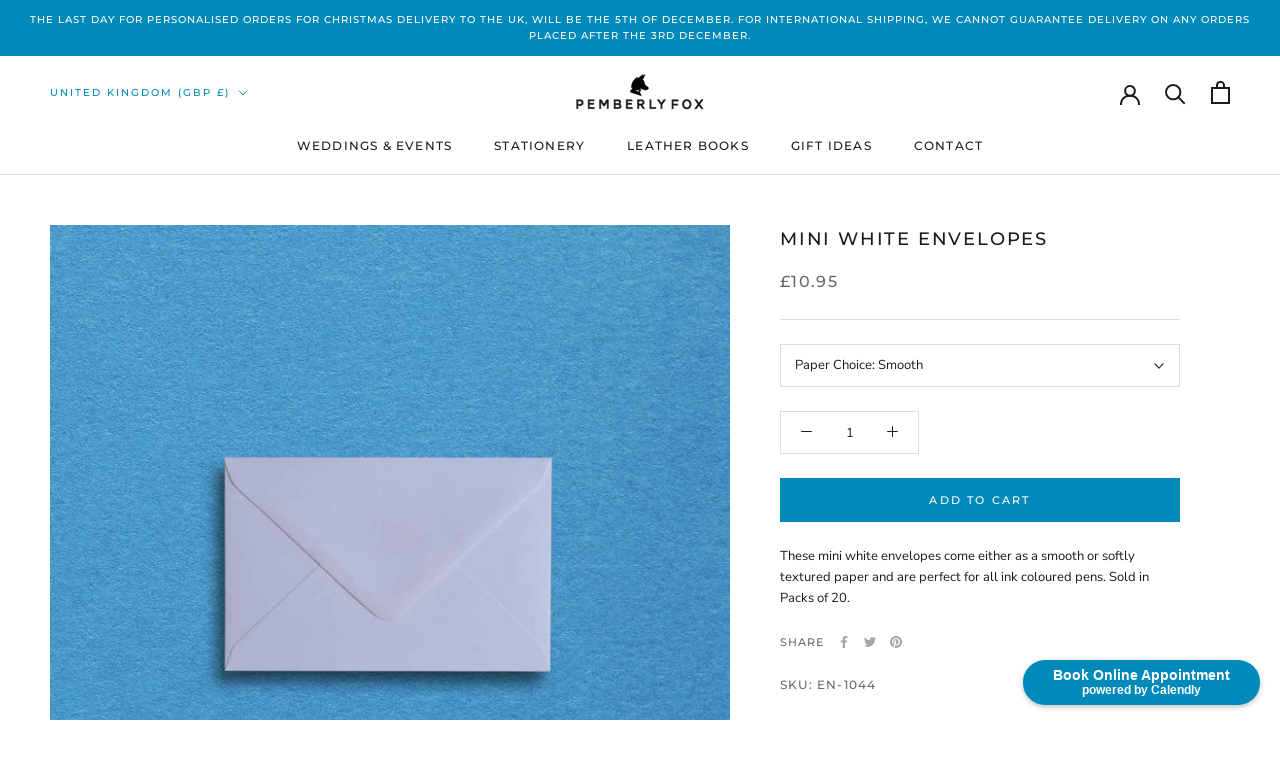

--- FILE ---
content_type: application/javascript
request_url: https://node1.itoris.com/dpo/storefront/include.js?shop=pemberlyfox.myshopify.com
body_size: 11154
content:
if (!window['dpoObserver']) window.dpoObserver = {    productConfig: [],    loadedResources: [],    jsLoadCounter: [],    availableVariants: [],    defaultMoneyFormat: '${{amount}}',    customerId: 0,    selectors: {        form: 'form[action*="cart/add"]',        submitBtnContainer: 'form[action*="cart/add"] div:has([type="submit"])',        submitBtn: 'form[action*="cart/add"] [type="submit"], form[action*="cart/add"] .ajax-submit, form[action*="cart/add"] .addtocart-js',        buyNowButtonContainer: '.shopify-payment-button',        swatchElement: 'variant-selects, variant-radios, .radio-wrapper, .variant-wrapper, .selector-wrapper, .swatches-container, .product-form__item:has(.single-option-selector), .swatch',        priceBox: '.product__price, .product-price, .product-single__prices, [data-price-container], .product-single__price-product-template',        regularPrice: '.Price--compareAt',        specialPrice: '.ProductMeta__Price:not(.Price--compareAt), #itoris_dynamicproductoptions_popup_price .product-price',        variantId: '[name="id"]',        qtyContainer: '.product-form__item--quantity, .product-single__quantity, .product-form__quantity-selector',        qty: 'input[name="quantity"]',        currencySwitcher: '[name="currencies"]',        cartTableRow: '#main .CartItem',        cartMetaText: '.product-option dd, .line-item__title, .meta span, .cart__meta-text, .cart__product-meta, .CartItem__Variant, .product-details__item--variant-option, .cart-item__meta, .cart__table-cell--meta, .cart-item__variant-title',        cartRemoveBtn: '.CartItem__Remove',        cartUpdateBtn: '[name="update"]',        cartCheckoutBtn: '[name="checkout"]'    },    globalJS: 'jQuery(\'[data-value*="(D#"], [for*="(D#"], .cart-item__media > .cart-item__link\').hide().removeClass(\'cart-item__link\').addClass(\'cart-item__link2\');jQuery(\'.product-details__item--variant-option:contains("Title:"), .product-option:contains("Title"), variant-radios > fieldset:contains("Default Title"), variant-selects:contains("Default Title")\').hide();jQuery(\'.ProductForm__Option:contains("Title")\').hide();\nwindow.dpo_before_initialize = function(){\n   jQuery(\'.ProductForm__QuantitySelector\').first().before(jQuery(\'.dpo-container\'));\n   /*dpoOptions.customValidation = function(){\n      if (!dpoOptions.validateForm()) {jQuery(\'.validation-advice\').remove(); return true;}\n      var p = dpoOptions.updatePrice();\n      dpoOptions.skipVariantCreation = p.current_prices.price == p.initial_prices.price && !jQuery(\'[product-sku]:selected\')[0] && !jQuery(\'[product-sku]:checked\')[0];\n      if (dpoOptions.skipVariantCreation) dpoObserver.extraATCDelay = 0.1; else dpoObserver.extraATCDelay = 5000;\n      return true;\n   }*/\n   setTimeout(function(){\n      jQuery(\'#itoris_dynamicproductoptions select\').each(function(){if (this.optionList) jQuery.each(this.optionList, function(){this.innerText=this.innerText.replace(\'+\',\'\');});});\n      jQuery(\'#itoris_dynamicproductoptions [type="file"]\').each(function(){jQuery(this).hide().before(\'<label class="file-button" for="\'+this.id+\'">Choose file</label>\');});\n   }, 10);\n   //currency conversion\n    setTimeout(function(){\n       if (window.Currency) return;\n       window.Currency = {rates: {}, moneyFormats: {}, convert: function(val){return val*Shopify.currency.rate;}};\n       window.Currency.rates[Shopify.currency.active] = Shopify.currency.rate;\n       if (meta.product) jQuery.each(meta.product.variants, function(){this.price/=Shopify.currency.rate;});\n       window.Currency.moneyFormats[Shopify.currency.active] = {money_format: window.theme.moneyFormat};\n       dpoOptions.baseCurrency = dpoOptions.currentCurrency = \'GBP\';\n       jQuery(\'#itoris_dynamicproductoptions\')[0].dpoProductInitialPrices = false;\n       dpoOptions.switchCurrency(Shopify.currency.active);\n       dpoOptions.updatePrice();\n       jQuery(\'#itoris_dynamicproductoptions select\').each(function(){if (this.optionList) jQuery.each(this.optionList, function(){this.innerText=this.innerText.replace(\'+\',\'\');});});\n    }, 200);\n   \n    jQuery(\'#itoris_dynamicproductoptions select\').change(function(){\n       jQuery(this).prev(\'.preview\').remove();\n       var c = this.options[this.selectedIndex];\n       if (c && c.config && c.config.color) jQuery(this).before(\'<span class="preview" style="background:\'+c.config.color+\'"></span>\');\n       if (c && c.config && c.config.image_src) jQuery(this).before(\'<img class="preview" src="\'+c.config.image_src+\'" /></span>\');\n       jQuery(this).css(\'text-indent\', jQuery(this).prev(\'.preview\').width()+12+\'px\');\n   });\n   setTimeout(function(){\n      jQuery(\'img.preview + select\').each(function(){jQuery(this).css(\'text-indent\', jQuery(this).prev(\'.preview\').width()+12+\'px\');});\n   }, 100);\n}\n\n//cart speed improvements\njQuery(window).on(\'dpo_cart_initialized\', function(){setTimeout(function(){if(!jQuery(\'.has_dpo\')[0]) {window.dpoUpdateCart(); window.dpoObserver.parseCartMetaText(); window.dpoObserver.cartObserver();}}, 1500);});\nwindow.fm = function(t,e){function n(t,e){return void 0===t?e:t}function o(t,e,o,i){if(e=n(e,2),o=n(o,","),i=n(i,"."),isNaN(t)||null==t)return 0;var r=(t=(t/100).toFixed(e)).split(".");return r[0].replace(/(\\d)(?=(\\d\\d\\d)+(?!\\d))/g,"$1"+o)+(r[1]?i+r[1]:"")}"string"==typeof t&&(t=t.replace(".",""));var i="",r=/\\{\\{\\s*(\\w+)\\s*\\}\\}/,a=e||this.money_format;switch(a.match(r)[1]){case"amount":i=o(t,2);break;case"amount_no_decimals":i=o(t,0);break;case"amount_with_comma_separator":i=o(t,2,".",",");break;case"amount_with_space_separator":i=o(t,2," ",",");break;case"amount_with_period_and_space_separator":i=o(t,2," ",".");break;case"amount_no_decimals_with_comma_separator":i=o(t,0,".",",");break;case"amount_no_decimals_with_space_separator":i=o(t,0," ");break;case"amount_with_apostrophe_separator":i=o(t,2,"\'",".")}return a.replace(r,i)}\nwindow.dpoUpdateCart = function(){\nvar rows = jQuery(window.dpoObserver.selectors.cartTableRow);\nif (rows[0]) jQuery.ajax({url: \'/cart/update.json\', method: \'GET\', async: false, dataType: \'json\', success: function(cart) {\n    var needs_update = false;\n    jQuery.each(cart.items, function(i){\n        if (this.title.indexOf(\'D#\') == -1 && this.title.indexOf(\'T#\') == -1 /*|| rows.eq(i).html().indexOf(\'href=""\') == -1*/) return; else needs_update = true;\n        var p=this.title.indexOf(\'- (D#\'); if (p>-1) this.title = this.title.substr(0, p);\n        var p=this.title.indexOf(\'(D#\'); if (p>-1) this.title = this.title.substr(0, p)+this.title.substr(p+11);\n        var p=this.url.indexOf(\'?\'); if (p>-1) this.url = this.url.substr(0, p);\n        rows.eq(i).find(\'.CartItem__Title a\').eq(0).attr(\'href\', this.url).text(this.title);\n        if (this.image) rows.eq(i).find(\'.CartItem__ImageWrapper svg, .CartItem__ImageWrapper img, img[src*="no-image"]\').replaceWith(\'<img class="cart__image" />\');\n        if (this.image) rows.eq(i).find(\'img.cart__image\').first().attr(\'src\', this.image).css({position:\'static\', opacity:1, \'max-width\':\'100%\'}).parent().attr(\'class\',\'\').css({\'padding\':0}).parent().css({\'max-width\':\'100%\'});\n        //rows.eq(i).find(\'.Price\').html(\'£\'+(this.final_price/100).toFixed(2).replace(/\\B(?=(\\d{3})+(?!\\d))/g, ",")+\'\');\n        //rows.eq(i).find(\'.Price\').last().html(\'£\'+(this.final_price/100*this.quantity).toFixed(2).replace(/\\B(?=(\\d{3})+(?!\\d))/g, ",")+\'\');\n        rows.eq(i).find(\'.Price\').html(window.fm(this.final_price, window.theme.moneyFormat ));\n        rows.eq(i).find(\'.Price\').last().html(window.fm(this.final_price*this.quantity, window.theme.moneyFormat ));\n    });\n   //if (needs_update) jQuery(\'.Cart__Total span\').last().html(\'£\'+(cart.total_price/100).toFixed(2).replace(/\\B(?=(\\d{3})+(?!\\d))/g, ",")+\' GB\');\n   if (needs_update) jQuery(\'.Cart__Total span\').last().html(window.fm(cart.total_price, window.theme.moneyWithCurrencyFormat ));\n}});}\nwindow.dpoUpdateCart();\n\n',    globalCSS: '.dpo-loader {display:block; width:100%; clear:both; height:40px; background:url(https://node1.itoris.com/dpo/storefront/assets/images/loading.gif) no-repeat left center transparent;}[data-value*="(D#"], [for*="(D#"], [data-value*="Default Title"], [for*="default-title"], input[type="radio"][value*="Default Title"] + label, input[type="radio"][value*="Default Title"] + span, [value*="(D#"] + label, [value*="D#"] + span {display:none !important;} {display:none !important} .dpo_remove_link {font-size:14px; margin-left:10px; text-decoration:underline;}button[onclick*="dpoObject"] {display:inline-block !important; opacity:1 !important;}button[onclick*="dpoObject"] + button, .dpo-container.dpo-cart {display:none !important;} .bold_hidden[dpo_add2cart] {display:block !important;} .bold_hidden[dpo_add2cart] ~ button {display:none !important;}#itoris_dynamicproductoptions select, #itoris_dynamicproductoptions input, #itoris_dynamicproductoptions textarea {background:#fff}\n#itoris_dynamicproductoptions [type="checkbox"], #itoris_dynamicproductoptions [type="radio"] {margin:7px 8px 0 0 !important;}\nbody #itoris_dynamicproductoptions ul.form-list{margin:0}\n.dpo_dd_search{display:none}\n.dpo_dd_list_preview .dpo-choice-none {display:none !important}\n.submitting[dpo_add2cart]{background:var(--button-background);}\n.submitting[dpo_add2cart]:before{position:static; filter: hue-rotate(180deg); margin-right:10px;}\n.dpo_cart_edit {text-transform: uppercase; letter-spacing: 1px; background:#008aba; color:#fff; padding:5px 10px; margin-top: 5px; font-size: 9px;}\n#itoris_dynamicproductoptions .dpo_tooltip_icon:after {background: #008aba;}\nbody #itoris_dynamicproductoptions .form-list div.field .dpo_dd_list_preview div {vertical-align: middle;}\nbody #itoris_dynamicproductoptions .fieldset table td {padding: 0px;}\nbody #itoris_dynamicproductoptions .form-list div.field .dpo_dd_list_preview div {border-radius:50%}\nbody #itoris_dynamicproductoptions textarea {font-size:14px;}\nbody #itoris_dynamicproductoptions tr.fields td div.field {margin-left: 0px;}\nbody #itoris_dynamicproductoptions li.fields div.field {margin-left: 0px;}\nbody #itoris_dynamicproductoptions div.dpo_dd_list .dpo_dd_list_preview img {max-width:200px; max-height:50x; border-radius:0; padding-right: 10px;}\nbody #itoris_dynamicproductoptions_popup #itoris_dynamicproductoptions .fieldset {margin-top: 5px;}\n#itoris_dynamicproductoptions [type="text"], #itoris_dynamicproductoptions select{background:#fff; color:#000; height:36px; width:100% !important;}\nbody #itoris_dynamicproductoptions .field:not(.dpo_swatch) > label {font-weight: 600;}\n.file-button{border:1px solid #ccc; display:block; width:100%; line-height:32px; font-weight:bold; text-align:center; cursor:pointer;}\n.file-button ~ [type="file"]{display:none !important}\n.file-button:hover{background:#000; color:#fff; border: 1px solid #000}\n.file_selected ~ .file-button{display:none}\n\n#itoris_dynamicproductoptions .preview{display:inline-block; width:25px; height:25px; position:absolute; left:5px; top:5px; border-radius:50%;}\n#itoris_dynamicproductoptions .preview + select{padding-left:0 !important; text-indent:28px; /*padding-left:36px !important; -webkit-appearance: initial; line-height:20px;*/}\n#itoris_dynamicproductoptions img.preview{width:auto; height:auto; max-width:170px; max-height:31px; left:2px; top:3px;}\n#itoris_dynamicproductoptions img.preview + select{text-indent:103px;}\n\n#itoris_dynamicproductoptions select{-moz-appearance: none; -webkit-appearance: none; appearance: none;  background: url("data:image/svg+xml;utf8,<svg viewBox=\'0 0 140 140\' width=\'12\' height=\'12\' xmlns=\'http://www.w3.org/2000/svg\'><g><path d=\'m121.3,34.6c-1.6-1.6-4.2-1.6-5.8,0l-51,51.1-51.1-51.1c-1.6-1.6-4.2-1.6-5.8,0-1.6,1.6-1.6,4.2 0,5.8l53.9,53.9c0.8,0.8 1.8,1.2 2.9,1.2 1,0 2.1-0.4 2.9-1.2l53.9-53.9c1.7-1.6 1.7-4.2 0.1-5.8z\' fill=\'black\'/></g></svg>") no-repeat right 8px center;}\nbody #itoris_dynamicproductoptions select{padding: 6px;}\n\nbody #itoris_dynamicproductoptions .form-list textarea.default-message {color: #707070;}',    directAddToCartSubmit: '3',    checkoutMethod: '0',    priceHandler: 0,    forceOptionsInCart: '0',    addOptionsToUrl: '0',    showOptionSKUsInCart: '0',    showOptionPricesInCart: '0',    skuSeparator: '|',    formValidateUrl: 'https://node1.itoris.com/dpo/storefront/include.js?controller=ValidateForm&shop=pemberlyfox.myshopify.com',    allowProductIds: ["4398712225865","4398712324169","4398715273289","4398715404361","4398715207753","4398715306057","4398715600969","4398715535433","4398715699273","4398715633737","4398713667657","4398713602121","4398693285961","4398693679177","4398693875785","4398692597833","4398693548105","4398694006857","4398693253193","4398689681481","4398691352649","4398689419337","4398690762825","4398690631753","4398691909705","4398691123273","4398691745865","4398715732041","4398715469897","4398712979529","4398712520777","4398712750153","4398713405513","4398715437129","4398713274441","4398715142217","4398712946761","4398712455241","4398712619081","4398693318729","4398693056585","4398693941321","4398693187657","4398693122121","4398692827209","4398693777481","4398692663369","4398690664521","4398691811401","6612730413129","4398690992201","6611885490249","4398689124425","4398691647561","4398690238537","4398689484873","4398691188809","6712549769289","6712440193097","6712165924937","6710349234249","6712539480137","6712189648969","6712428068937","6711786995785","4398691057737","4398691876937","4398690697289","4398689583177","4398690435145","4398691713097","4398691287113","4398693613641","4398692433993","4398690140233","4398689255497","4398692073545","4398692499529","4398689517641","4398689812553","4398694269001","4398694236233","4398692368457","4398692008009","4398695120969","4398695153737","4398695448649","4398720385097","4398720516169","4398721204297","4398720745545","4398720581705","4398721302601","4398720778313","4398720811081","4398720614473","4398720843849","4398720909385","4398704328777","4398704623689","4398704492617","4398704525385","4398716223561","4398716092489","4398688010313","4398688600137","4398716321865","4398716256329","4398688534601","4398713471049","4398716354633","4398715764809","4398712815689","4398712422473","4398712586313","4398713045065","4398688174153","4398688075849","4398688796745","4398687387721","4398687944777","4398687879241","6612730708041","4398688501833","4398688698441","4398712160329","4398687060041","4398688206921","4398687354953","6712522899529","6712411127881","6712201478217","6711787782217","4398687289417","4398688895049","4398684995657","4398685028425","4398686666825","4398686601289","4398686502985","4398685978697","4398687453257","4398686044233","4398685847625","4398685454409","4398685323337","4398687846473","4398687584329","4398686765129","4398686896201","4398686240841","4398686077001","4398686142537","4398687551561","4398685552713","4398685683785","4398698725449","4398699282505","4398695874633","4398697513033","4398700593225","4398696693833","4398696464457","4398695678025","4398713733193","4398713700425","4398713765961","4398711799881","4398711439433","4398712062025","4398710915145","4398711046217","4398711242825","4398710358089","4398704164937","4398705475657","4398700167241","4398698430537","4398697381961","4398704427081","4398699053129","4398704132169","4398719565897","4398710620233","4398704296009","4398710390857","4398705344585","4398705377353","4398703804489","4398703968329","4398703870025","4398705999945","4398706065481","4398705836105","4398704230473","4398704951369","4398704984137","4398701051977","4398696235081","4398697054281","4398697906249","4398704820297","4398704853065","4398698856521","4398699675721","4398704885833","4398704918601","4398698790985","4398700625993","4398699380809","4398696923209","4398696005705","4398697644105","4398698954825","4398698004553","4398701183049","4398700036169","4398698922057","4398697971785","4398701117513","4398699937865","4398697218121","4398696333385","4398697119817","4398698659913","4398700527689","4398699151433","4398695809097","4398697447497","4398711898185","4398711603273","4398712127561","4398710947913","4398711177289","4398711275593","4398698594377","4398700363849","4398699085897","4398695710793","4398696529993","4398719598665","4398696661065","4398719533129","4398697414729","4398711734345","4398711373897","4398711963721","4398710849609","4398711013449","4398711210057","4398698987593","4398699020361","4398698037321","4398698070089","4398701281353","4398701215817","4398697250889","4398697349193","4398696398921","4398696366153","4398700101705","4398700134473","4398698889289","4398697939017","4398701084745","4398697087049","4398699839561","4398696431689","4398698823753","4398700757065","4398699413577","4398697021513","4398696202313","4398697742409","6650007453769","4398716813385","4398716518473","6649980256329","4398716682313","4398716452937","4398716584009","4398716387401","4398716649545","6650000834633","4398716551241","4398716747849","4398716780617","4398716616777","4398716420169","4398701707337","4398701412425","4398703214665","4398703509577","4398702854217","4398703050825","4398703771721","4398701314121","4398701969481","4398701543497","4398703640649","4398702723145","4398703575113","4398702198857","4398702100553","4398703149129","4398702461001","4398702329929","4398702067785","4398703706185","4398703116361","4398702264393","4398703247433","4398702428233","4398707408969","4398707441737","4398707146825","4398707572809","4398707769417","4398707343433","4398707802185","4398707277897","4398706557001","4398707900489","4398707212361","4398706688073","4398707933257","4398706589769","4398706917449","7989586919728","7989649080624","7989650850096","7989650293040","4398696300617","8078749630768","8079566307632","8078708834608","8079622242608","8078743634224","8078667874608","8078756151600","8079596454192","8079637020976","8078753759536","8078680391984","8078755266864","8078712439088","8078682521904","8078713389360","8078683963696","8078714143024","8078685765936","8078757101872","8079644459312","8078744781104","8079736242480","8078686683440","8079608971568","8079650881840","8078687764784","8079748432176","8079691284784","8078741242160","8107221614896","8111317647664","8111374532912","8111383478576","8111412871472","8111420244272","8111428043056","8111435579696","8111452225840","8123236909360","8123266498864","8123274920240","8123155120432","8123283702064","8123163050288","8123245953328","8123179663664","8123230716208","8118279176496","8118419128624","8118115139888","8123259552048","8123255488816","8123232682288","8136580268336","8864101990704","9077620572464","9078951870768","9078987358512","9078969237808","9079155720496","9079136026928","9079181214000","9079201956144","9079214407984","9079219945776","9079224107312","9080299422000","9080310300976","14681070141825"],    forceLoadingTemplate: 0,    skipAssocDataCheck: false,    loadJS: function(urls, callback){        window.dpoObserver.jsLoadCounter[callback] = urls.length;        for(var i=0; i<urls.length; i++) {            if (window.dpoObserver.loadedResources[urls[i]]) {                if (--window.dpoObserver.jsLoadCounter[callback] < 1) callback();                continue;            }            var script = document.createElement('script');            script.src = urls[i]; //script.async = true;            script.onload = function(){if (--window.dpoObserver.jsLoadCounter[callback] < 1) callback();};            document.getElementsByTagName('head')[0].appendChild(script);            window.dpoObserver.loadedResources[urls[i]] = 1;        }    },    loadCSS: function(url){        if (window.dpoObserver.loadedResources[url]) return;        var link = document.createElement('link');        link.href = url; link.type = 'text/css'; link.rel = 'stylesheet'; link.media = 'all';        document.getElementsByTagName('head')[0].appendChild(link);        window.dpoObserver.loadedResources[url] = 1;    },    init: function(){        window.dpoObserver.initialUrl = document.location.href;        if (window.dpoObserver.globalCSS && !document.getElementById('dpo_global_css')) {            var style = document.createElement('style'); style.innerHTML = window.dpoObserver.globalCSS; style.id="dpo_global_css";            document.getElementsByTagName('head')[0].appendChild(style);            //jQuery('<style>').html(window.dpoObserver.globalCSS).appendTo('body');        }        /*var x = document.getElementsByTagName('script')[0].parentNode;        if (!x.dpoInsertBefore) {            x.dpoInsertBefore = x.insertBefore;            x.insertBefore = function(a, b) { if (a && a.getAttribute) { var s = a.getAttribute('src'); if (s && s.indexOf('/dpo/storefront/include.js') > -1) return; } this.dpoInsertBefore(a, b); }        }*/        if (!window['jQuery'] || !jQuery.ajax) return window.dpoObserver.loadJS(['https://ajax.googleapis.com/ajax/libs/jquery/3.3.1/jquery.min.js'], function(){ jQuery.noConflict(); window.dpoObserver.init(); });        window.dpoObserver.directAddToCartSubmit-=0; window.dpoObserver.checkoutMethod-=0; window.dpoObserver.addOptionsToUrl-=0;        window.dpoObserver.customerId = window['meta'] && window['meta']['page'] && window['meta']['page']['customerId'] ? window['meta']['page']['customerId'] : 0;        if (window.dpoObserver.globalJS) try {eval(window.dpoObserver.globalJS)} catch (e) {console.log(e)}        window.dpoObserver.hideSystemVariants();        jQuery(window).on('dpo_initialized', function(){            jQuery('#dpo_placeholder').first().after(jQuery('.dpo-container'));            jQuery('.dpo-container').css({display:'block'});            jQuery('.dpo-loader').remove();            if (!jQuery('.dpo-container').is(':visible')) {                var p = jQuery('.dpo-container').parent();                while (!p.is(':visible') && p.parent()[0]) p = p.parent();                if (p.is(':visible')) p.after(jQuery('.dpo-container'));            }        });        window.dpoObserver.loadOptions();        if (!window.dpoCartLoaded && jQuery(window.dpoObserver.selectors.cartTableRow)[0]) {            jQuery.ajax({url: '/cart/update.json', method: 'GET', async: false, dataType: 'json', success: function(cart) {                window.dpoObserver.cartItems = cart && cart.items ? cart.items : false;                window.dpoObserver.parseCartMetaText();                window.dpoObserver.cartObserver();                window.dpoCartLoaded = true;            }});        }        window.dpoObserver.variantOptionLoader();    },    loadOptions: function() {        window.dpoObserver.variantObj = jQuery(window.dpoObserver.selectors.variantId);        if (window.dpoObserver.variantObj[0] && (!window.dpoObserver.variantId || window.dpoObserver.variantId != window.dpoObserver.variantObj.val())) {            window.dpoLoaded = true;            window.dpoObserver.variantId = window.dpoObserver.variantObj.val();            var productId = window.meta && window.meta.product && window.meta.product.id ? window.meta.product.id : 0;            if (!window.dpoObserver.forceLoadingTemplate && (!productId || window.dpoObserver.allowProductIds.indexOf(''+productId) == -1)) return jQuery(window).trigger('dpo_no_options');            window.dpoObserver.productId = productId;            jQuery(window).trigger('dpo_loading_started');            jQuery(window.dpoObserver.selectors.submitBtn).prop('disabled', true);            var dpoPlaceholder = window.dpoObserver.getPlaceHolder();            dpoPlaceholder.after(jQuery('<div/>').addClass('dpo-loader'));            jQuery.ajax({                type: 'POST',                url: 'https://node1.itoris.com/dpo/storefront/include.js?controller=GetOptionConfig&shop=pemberlyfox.myshopify.com',                async: false,                data: {product_id: productId, variant_id: window.dpoObserver.variantId, customer_id: window.dpoObserver.customerId, template_id: window.dpoObserver.forceLoadingTemplate, skip_assoc_data_check: window.dpoObserver.skipAssocDataCheck ? 1 : 0},                success: function( data ) {                    jQuery('.dpo-container').remove();                    var dpoPlaceholder = window.dpoObserver.getPlaceHolder();                    dpoPlaceholder.after(jQuery('<div/>').css({display:'none'}).addClass('dpo-container').html(data));                    jQuery('.dpo-loader').remove();                    jQuery(window.dpoObserver.selectors.submitBtn).prop('disabled', false);                    if (!jQuery('#itoris_dynamicproductoptions')[0]) return;                    jQuery(window.dpoObserver.selectors.form).find('input[type="text"], input[type="number"]').on('keypress', function(ev){if (ev.keyCode == 13) ev.preventDefault();});                    var qtyContainer = jQuery(window.dpoObserver.selectors.qtyContainer);                    if (qtyContainer[0]) jQuery('.dpo-container').after(qtyContainer);                }            });        } else jQuery(window).trigger('dpo_no_options');    },    getPlaceHolder: function(){        var dpoPlaceholder = jQuery('#dpo_placeholder').first(); if (dpoPlaceholder[0]) return dpoPlaceholder;        var variantObj = window.dpoObserver.variantObj.first(), dpoPlaceholder = variantObj.closest('form').find(window.dpoObserver.selectors.swatchElement).last();        if (!dpoPlaceholder[0]) dpoPlaceholder = variantObj;        return dpoPlaceholder;    },    hideSystemVariants: function(){        try {            jQuery('select').each(function(){var needsUpdate=false; jQuery(this).find('option').each(function(){if (this.innerHTML.indexOf('(D#') > 0) {jQuery(this).remove(); needsUpdate=true;}}); if (needsUpdate) jQuery(this).trigger('change'); });            jQuery(window.dpoObserver.selectors.swatchElement).find('label').each(function(){if (this.innerHTML.indexOf('(D#') > 0) jQuery(this).hide()});            jQuery('body').on('click mousedown', 'select', function(){ jQuery(this).find('option').each(function(){if (this.innerHTML.indexOf('(D#') > 0) jQuery(this).remove();}); });            var variantSelect = jQuery(window.dpoObserver.selectors.variantId);            if (variantSelect[0] && variantSelect[0].options && variantSelect[0].options.length == 1 && jQuery.trim(variantSelect[0].options[0].innerText).indexOf('Default') > -1) jQuery(window.dpoObserver.selectors.swatchElement).addClass('dpo-hidden').css({display:'none'});            jQuery('select:has(option:contains("Default Title"))').hide();            jQuery('option:contains("D#")').remove();        } catch (e) {}    },    parseCartMetaText: function(){        jQuery(window.dpoObserver.selectors.cartTableRow).each(function(i, row){            jQuery(row).attr('vid', window.dpoObserver.cartItems[i].variant_id);            if (window.dpoObserver.cartItems && window.dpoObserver.cartItems[i] && window.dpoObserver.cartItems[i].properties && window.dpoObserver.cartItems[i].properties['_pvid']) jQuery(row).attr('pvid', window.dpoObserver.cartItems[i].properties['_pvid']).addClass('dpo_child_item');            var text = jQuery(row).html(), pos = text.indexOf('(D#'), dpo_hash = '';            if (pos > -1) {                var dpoCartId = text.substr(pos + 3), dpoCartId = dpoCartId.indexOf(')') ? dpoCartId.substr(0, dpoCartId.indexOf(')')) : dpoCartId;                jQuery(row).addClass('has_dpo').find(window.dpoObserver.selectors.cartMetaText).each(function(){                    var text = '';                    jQuery.each(jQuery(this).html().split("\n"), function(o, l){                        var line = jQuery.trim(l);                        if (!line) return;                        var isLabel = line.substr(-1) == ':', pos = line.indexOf('- (D#');                        if (pos > -1) line = line.substr(0, pos) + line.substr(pos + 13); else { pos = line.indexOf('(D#'); if (pos > -1) line = line.substr(0, pos) + line.substr(pos + 11);}                        if (isLabel) text += (text ? '<br />' : '')+line + ' '; else text += line + "\n";                    });                    jQuery(this).html(text.replace('- Default Title', '').replace('Default Title', ''));                });            } else {                if (window.dpoObserver.cartItems && window.dpoObserver.cartItems[i]) {                   if (window.dpoObserver.cartItems[i].properties && window.dpoObserver.cartItems[i].properties.__dpo_hash){                      dpo_hash = window.dpoObserver.cartItems[i].properties.__dpo_hash;                      dpoCartId = 'dpo_hash';                   } else {                       var text = window.dpoObserver.cartItems[i].title, pos = text !== null ? text.indexOf('(D#') : -1;                       if (pos > -1) {                           var dpoCartId = text.substr(pos + 3), dpoCartId = dpoCartId.indexOf(')') ? dpoCartId.substr(0, dpoCartId.indexOf(')')) : dpoCartId;                           jQuery(row).addClass('has_dpo');                       } else return;                   }                } else return;            }            window.dpoObserver.loadCSS('https://node1.itoris.com/dpo/storefront/assets/css/main.css');            //jQuery(row).find(':contains("Default Title")').last().hide();            var removeBtn = jQuery(row).find(window.dpoObserver.selectors.cartRemoveBtn), lineItemQtyField = jQuery(row).find('[name*="updates["]');            if (dpoCartId /*&& removeBtn[0]*/) {                jQuery(row).attr({dpo_cart_id: dpoCartId});                var editBtn = jQuery('<button class="btn btn--small dpo_cart_edit"><span>Edit</span></button>');//.attr({dpo_cart_id: dpoCartId});//.data({dpo_cart_id: dpoCartId, line_item_qty_field: lineItemQtyField});                var productLink = jQuery(row).find('a[href*="/products"]:not(:has(img)):visible').first();                if (productLink[0]) {                    productLink.after(jQuery('<div />').addClass('dpo_cart_edit_container').css({clear: 'both'}).append(editBtn));                } else {                    jQuery(removeBtn[0]).before(jQuery('<div />').addClass('dpo_cart_edit_container').css({clear: 'both'}).append(editBtn));                }                if (!removeBtn[0]) {removeBtn = jQuery('<a href="javascript://" class="dpo_remove_link">Remove</a>'); editBtn.after(removeBtn);}                editBtn.on('click', function(ev){                    ev.preventDefault();                    editBtn.addClass('dpo-loading');                    jQuery.post('https://node1.itoris.com/dpo/storefront/include.js?controller=GetOptionConfig&shop=pemberlyfox.myshopify.com', {dpo_cart_id: dpoCartId, customer_id: window.dpoObserver.customerId, skip_assoc_data_check: window.dpoObserver.skipAssocDataCheck ? 1 : 0, dpo_hash: dpo_hash}).done(function( data ) {                        editBtn.removeClass('dpo-loading');                        jQuery('.dpo-container').remove();                        editBtn.before(jQuery('<div/>').css({display:'none'}).addClass('dpo-container dpo-cart').data({dpo_cart_id: dpoCartId, line_item_index: i + 1, line_item_qty_field: lineItemQtyField, line_item: window.dpoObserver.cartItems[i]}).html(data));                    });                });                if (!dpo_hash) {                   removeBtn.attr({_href: removeBtn.attr('href'), href: "javascript://", vid: window.dpoObserver.cartItems && window.dpoObserver.cartItems[i] ? window.dpoObserver.cartItems[i].variant_id : ''});                   removeBtn.on('click', function(ev){                       ev.preventDefault();                       this.disabled = true;                       this.style.pointerEvents = 'none';                       var vid = jQuery(this).attr('vid'); if (vid) jQuery.each(window.dpoObserver.cartItems, function(){if (this.properties && this.properties['_pvid'] && this.properties['_pvid'] == vid) jQuery.ajax({url: '/cart/change.js', method: 'POST', async: false, dataType: 'json', data: { quantity: 0, id: this.key }}); });                       jQuery.post('https://node1.itoris.com/dpo/storefront/include.js?controller=RemoveCartItem&shop=pemberlyfox.myshopify.com', {dpo_cart_id: dpoCartId}).done(function( data ) {                           if (!data['notice']) jQuery('<form action="'+document.location.href+'" method="post">').appendTo(jQuery('body')).submit(); else document.location.href = jQuery(removeBtn).attr('_href');                       });                   });                }            }        });    },    variantOptionLoader: function(){        jQuery(window.dpoObserver.selectors.swatchElement).find('select, input[type="radio"]').on('change', function(){            setTimeout(function(){                if (window.dpoObserver.availableVariants.indexOf(window.dpoObserver.variantId) == -1 && window.dpoObserver.availableVariants.indexOf(window.dpoObserver.variantObj.val()) == -1) return;                window.dpoObserver.loadOptions();            }, 100);        });    },    cartQuantityChange: function(cart_item_key, qty, onSuccess, onError){       jQuery.ajax({url: '/cart.json', method: 'GET', async: false, dataType: 'json', success: function(cart) {          var itemFound = false;          jQuery.each(cart.items, function(i, cartItem){             if (this.key == cart_item_key && this.properties && this.properties.__dpo_hash){               itemFound = true;               var options = JSON.parse(this.properties.__dpo_hash);               jQuery.extend(options, {variant_id: this.variant_id, product_id: this.product_id, customer_id: window.dpoObserver.customerId, price_handler: 1, qty: qty});               jQuery.ajax({type: 'POST', url: dpoObserver.formValidateUrl, async: false, data: options, success: function(data) {                  var properties = cartItem.properties; properties._dpo_id = data._dpo_id;                  jQuery.ajax({url: '/cart/change.js', method: 'POST', dataType: 'json', async: false, data: {id: cartItem.key, quantity: qty, properties: properties}, success: function(data){                     if (onSuccess) onSuccess(data);                  }, error: function(){if (onError) onError();}});               }, error: function(){if (onError) onError();}});             }          });          if (!itemFound && onError) onError();       }, error: function(){if (onError) onError();}});    },    cartObserver: function(){        jQuery(window.dpoObserver.selectors.cartUpdateBtn).on('click', function(ev){            var dpoCartItems = jQuery('.has_dpo'), itemsToUpdate = [], btn = jQuery(this);            if (!dpoCartItems[0] || btn.hasClass('dpo-passed')) return; else ev.preventDefault();            btn.addClass('dpo-loading').attr({disabled: 'disabled'});            dpoCartItems.each(function(){                itemsToUpdate.push({dpo_cart_id: jQuery(this).attr('dpo_cart_id'), qty: jQuery(this).find('[name*="updates["]').first().val()});            });            jQuery.post('https://node1.itoris.com/dpo/storefront/include.js?controller=UpdateCartItems&shop=pemberlyfox.myshopify.com', {items: itemsToUpdate}).done(function( data ) {                setTimeout(function(){                    btn.removeClass('dpo-loading').addClass('dpo-passed').removeAttr('disabled');                    btn.click();                }, 1000);            });        });        var dpoCartItems = jQuery('.has_dpo'), itemsToUpdate = [];        if (window.dpoObserver.checkoutMethod && (JSON.stringify(window.dpoObserver.cartItems).indexOf("D#") > -1 || dpoCartItems[0])) {            jQuery(window.dpoObserver.selectors.cartCheckoutBtn).each(function(){                var dpoCheckoutBtn = jQuery(this).clone(false).addClass('dpo_clone').attr({dpo_checkout_btn: '1', onclick: 'window.dpoObserver.checkout(event, this)', name: 'checkout_dpo'});                jQuery(this).addClass('dpo_hidden').css({display:'none', visibility: 'hidden'}).after(dpoCheckoutBtn);                         });                    }        var variants = {}; jQuery.each(dpoObserver.cartItems, function(){variants[this.variant_id] = this.quantity});        if (!jQuery('.has_dpo')[0] && !variants) return;        dpoCartItems.each(function(){ itemsToUpdate.push({dpo_cart_id: jQuery(this).attr('dpo_cart_id'), qty: jQuery(this).find('[name*="updates["]').first().val()}); });        if (itemsToUpdate.length) {            jQuery(window.dpoObserver.selectors.cartUpdateBtn+', '+window.dpoObserver.selectors.cartCheckoutBtn).attr({disabled: 'disabled'});            jQuery.ajax({url: 'https://node1.itoris.com/dpo/storefront/include.js?controller=GetCartItemInfo&shop=pemberlyfox.myshopify.com', method:'POST', async:false, dataType:'json', data: {items: itemsToUpdate, variants: variants}, success: function(data){                if (data.refresh_needed) return document.location.reload();                 if (data.errors) {                    jQuery.each(data.errors, function(k, e){                        var placeholder = jQuery('[dpo_cart_id="'+k+'"] .dpo_cart_edit_container');                        jQuery.each(e, function(){                            placeholder.before(jQuery('<div/>').addClass('dpo-error').css({color: 'red'}).html(this)).closest('body').addClass('has_cart_errors');                        });                    });                } else {                    jQuery(window.dpoObserver.selectors.cartCheckoutBtn).removeAttr('disabled');                }                if (data.no_options) jQuery.each(data.no_options, function(){jQuery('[dpo_cart_id="'+this+'"] .dpo_cart_edit_container').hide();});                jQuery(window.dpoObserver.selectors.cartUpdateBtn).removeAttr('disabled');                dpoObserver.cartItemInfo = data;                jQuery(window).trigger('dpo_cart_info_loaded', data);            }});        }        var cartItems = jQuery(window.dpoObserver.selectors.cartTableRow);        if (window.dpoObserver.cartItems) {            if (window.dpoObserver.forceOptionsInCart-0) {                jQuery.each(window.dpoObserver.cartItems, function(i, item){                    if (item.properties && (item && item.title && item.title.indexOf('(D#') > -1 || cartItems.eq(i).hasClass('has_dpo'))) {                        var dpoOptions = jQuery('<div class="dpo_options"></div>');                        jQuery.each(item.properties, function(key, value){                            if (jQuery.trim(key+'').substr(0, 1) == '_') return;                            var dpoOption = jQuery('<div class="dpo_option"></div>').appendTo(dpoOptions);                            var _value = jQuery('<span class="dpo_option_value"></span>').text(value);                            if (value.indexOf(' x ') > -1 && value.indexOf(',') > -1) {                                _value = jQuery('<span class="dpo_option_value" style="display:table"></span>').html(value.replace(/\,/g, '<br />'));                            }                            if (value.indexOf('cdn.shopify.com') > -1) {                                var v = value.substr(value.lastIndexOf('/') + 1);                                _value = jQuery('<span class="dpo_option_value"><a href="'+value+'">'+v+'</a></span>');                            }                            dpoOption.append(jQuery('<b class="dpo_option_label"></b>').text(key+': ')).append(_value);                        });                        if (cartItems[i]) jQuery(cartItems[i]).find('a[href*="/products/"]:not(:has(img))').after(dpoOptions);                    }                });            }        }        jQuery('.has_dpo a[href*="?variant"]').each(function(){var h = jQuery(this).attr('href'), p=h.indexOf('?'); jQuery(this).attr('href', h.substr(0, p));});        if (!window.dpoCartLoaded) jQuery(window).trigger('dpo_cart_initialized');    },    checkout: function(ev, btn){        ev.stopPropagation(); ev.preventDefault();        jQuery(btn).prop('disabled', true).addClass('submitting');        jQuery.ajax({url: '/cart/update.json', method: 'GET', async: false, dataType: 'json', success: function(cart) {            if (cart.items && cart.items.length && dpoObserver.cartItemInfo) {                jQuery.each(cart.items, function(i, cartItem){                    if (cartItem.title === null) jQuery.each(dpoObserver.cartItemInfo.info, function(){                        if (this.variant_id-0 == cartItem.variant_id-0) {cartItem.title = '(D#'+this.dpo_id+')'; cartItem.product_id = this.product_id;}                    });                });            }            var note = jQuery('[name="note"]').val();            var attributes = {}, _a = jQuery('[name*="attributes["]').serializeArray();            jQuery.each(_a, function(){                if (!this.value) return;                var n = this.name.replace('attributes', '').replace(/\[/g, '').replace(/\]/g, '');                if (attributes[n]) attributes[n]+= ', '+this.value; else attributes[n]=this.value;            });            jQuery.ajax({url: 'https://node1.itoris.com/dpo/storefront/include.js?controller=GetDraftOrder&shop=pemberlyfox.myshopify.com', method:'POST', async:false, dataType:'json', data: {cart: cart, note: note, attributes: attributes, no_free_parent: dpoObserver.draftNoFreeParent ? 1 : 0, no_properties: dpoObserver.draftNoProperties ? 1 : 0}, success: function(data){                if (data && data['invoice_url']) {                    var lang = jQuery('html').attr('lang');                    setTimeout(function(){document.location = data['invoice_url']+(lang ? '?locale='+lang : '');},2500);                } else {                    jQuery(btn).prop('disabled', false).removeClass('submitting');                    jQuery(btn).removeAttr('onclick').click();                }            }});        }});    }}if (!window.dpoLoaded || window['jQuery'] && !jQuery('.dpo-container:visible')[0]) window.dpoObserver.init();

--- FILE ---
content_type: text/javascript
request_url: https://www.pemberlyfox.com/cdn/shop/t/13/assets/custom.js?v=183944157590872491501664102475
body_size: -704
content:
//# sourceMappingURL=/cdn/shop/t/13/assets/custom.js.map?v=183944157590872491501664102475


--- FILE ---
content_type: application/javascript
request_url: https://node1.itoris.com/dpo/storefront/include.js?shop=pemberlyfox.myshopify.com
body_size: 11155
content:
if (!window['dpoObserver']) window.dpoObserver = {    productConfig: [],    loadedResources: [],    jsLoadCounter: [],    availableVariants: [],    defaultMoneyFormat: '${{amount}}',    customerId: 0,    selectors: {        form: 'form[action*="cart/add"]',        submitBtnContainer: 'form[action*="cart/add"] div:has([type="submit"])',        submitBtn: 'form[action*="cart/add"] [type="submit"], form[action*="cart/add"] .ajax-submit, form[action*="cart/add"] .addtocart-js',        buyNowButtonContainer: '.shopify-payment-button',        swatchElement: 'variant-selects, variant-radios, .radio-wrapper, .variant-wrapper, .selector-wrapper, .swatches-container, .product-form__item:has(.single-option-selector), .swatch',        priceBox: '.product__price, .product-price, .product-single__prices, [data-price-container], .product-single__price-product-template',        regularPrice: '.Price--compareAt',        specialPrice: '.ProductMeta__Price:not(.Price--compareAt), #itoris_dynamicproductoptions_popup_price .product-price',        variantId: '[name="id"]',        qtyContainer: '.product-form__item--quantity, .product-single__quantity, .product-form__quantity-selector',        qty: 'input[name="quantity"]',        currencySwitcher: '[name="currencies"]',        cartTableRow: '#main .CartItem',        cartMetaText: '.product-option dd, .line-item__title, .meta span, .cart__meta-text, .cart__product-meta, .CartItem__Variant, .product-details__item--variant-option, .cart-item__meta, .cart__table-cell--meta, .cart-item__variant-title',        cartRemoveBtn: '.CartItem__Remove',        cartUpdateBtn: '[name="update"]',        cartCheckoutBtn: '[name="checkout"]'    },    globalJS: 'jQuery(\'[data-value*="(D#"], [for*="(D#"], .cart-item__media > .cart-item__link\').hide().removeClass(\'cart-item__link\').addClass(\'cart-item__link2\');jQuery(\'.product-details__item--variant-option:contains("Title:"), .product-option:contains("Title"), variant-radios > fieldset:contains("Default Title"), variant-selects:contains("Default Title")\').hide();jQuery(\'.ProductForm__Option:contains("Title")\').hide();\nwindow.dpo_before_initialize = function(){\n   jQuery(\'.ProductForm__QuantitySelector\').first().before(jQuery(\'.dpo-container\'));\n   /*dpoOptions.customValidation = function(){\n      if (!dpoOptions.validateForm()) {jQuery(\'.validation-advice\').remove(); return true;}\n      var p = dpoOptions.updatePrice();\n      dpoOptions.skipVariantCreation = p.current_prices.price == p.initial_prices.price && !jQuery(\'[product-sku]:selected\')[0] && !jQuery(\'[product-sku]:checked\')[0];\n      if (dpoOptions.skipVariantCreation) dpoObserver.extraATCDelay = 0.1; else dpoObserver.extraATCDelay = 5000;\n      return true;\n   }*/\n   setTimeout(function(){\n      jQuery(\'#itoris_dynamicproductoptions select\').each(function(){if (this.optionList) jQuery.each(this.optionList, function(){this.innerText=this.innerText.replace(\'+\',\'\');});});\n      jQuery(\'#itoris_dynamicproductoptions [type="file"]\').each(function(){jQuery(this).hide().before(\'<label class="file-button" for="\'+this.id+\'">Choose file</label>\');});\n   }, 10);\n   //currency conversion\n    setTimeout(function(){\n       if (window.Currency) return;\n       window.Currency = {rates: {}, moneyFormats: {}, convert: function(val){return val*Shopify.currency.rate;}};\n       window.Currency.rates[Shopify.currency.active] = Shopify.currency.rate;\n       if (meta.product) jQuery.each(meta.product.variants, function(){this.price/=Shopify.currency.rate;});\n       window.Currency.moneyFormats[Shopify.currency.active] = {money_format: window.theme.moneyFormat};\n       dpoOptions.baseCurrency = dpoOptions.currentCurrency = \'GBP\';\n       jQuery(\'#itoris_dynamicproductoptions\')[0].dpoProductInitialPrices = false;\n       dpoOptions.switchCurrency(Shopify.currency.active);\n       dpoOptions.updatePrice();\n       jQuery(\'#itoris_dynamicproductoptions select\').each(function(){if (this.optionList) jQuery.each(this.optionList, function(){this.innerText=this.innerText.replace(\'+\',\'\');});});\n    }, 200);\n   \n    jQuery(\'#itoris_dynamicproductoptions select\').change(function(){\n       jQuery(this).prev(\'.preview\').remove();\n       var c = this.options[this.selectedIndex];\n       if (c && c.config && c.config.color) jQuery(this).before(\'<span class="preview" style="background:\'+c.config.color+\'"></span>\');\n       if (c && c.config && c.config.image_src) jQuery(this).before(\'<img class="preview" src="\'+c.config.image_src+\'" /></span>\');\n       jQuery(this).css(\'text-indent\', jQuery(this).prev(\'.preview\').width()+12+\'px\');\n   });\n   setTimeout(function(){\n      jQuery(\'img.preview + select\').each(function(){jQuery(this).css(\'text-indent\', jQuery(this).prev(\'.preview\').width()+12+\'px\');});\n   }, 100);\n}\n\n//cart speed improvements\njQuery(window).on(\'dpo_cart_initialized\', function(){setTimeout(function(){if(!jQuery(\'.has_dpo\')[0]) {window.dpoUpdateCart(); window.dpoObserver.parseCartMetaText(); window.dpoObserver.cartObserver();}}, 1500);});\nwindow.fm = function(t,e){function n(t,e){return void 0===t?e:t}function o(t,e,o,i){if(e=n(e,2),o=n(o,","),i=n(i,"."),isNaN(t)||null==t)return 0;var r=(t=(t/100).toFixed(e)).split(".");return r[0].replace(/(\\d)(?=(\\d\\d\\d)+(?!\\d))/g,"$1"+o)+(r[1]?i+r[1]:"")}"string"==typeof t&&(t=t.replace(".",""));var i="",r=/\\{\\{\\s*(\\w+)\\s*\\}\\}/,a=e||this.money_format;switch(a.match(r)[1]){case"amount":i=o(t,2);break;case"amount_no_decimals":i=o(t,0);break;case"amount_with_comma_separator":i=o(t,2,".",",");break;case"amount_with_space_separator":i=o(t,2," ",",");break;case"amount_with_period_and_space_separator":i=o(t,2," ",".");break;case"amount_no_decimals_with_comma_separator":i=o(t,0,".",",");break;case"amount_no_decimals_with_space_separator":i=o(t,0," ");break;case"amount_with_apostrophe_separator":i=o(t,2,"\'",".")}return a.replace(r,i)}\nwindow.dpoUpdateCart = function(){\nvar rows = jQuery(window.dpoObserver.selectors.cartTableRow);\nif (rows[0]) jQuery.ajax({url: \'/cart/update.json\', method: \'GET\', async: false, dataType: \'json\', success: function(cart) {\n    var needs_update = false;\n    jQuery.each(cart.items, function(i){\n        if (this.title.indexOf(\'D#\') == -1 && this.title.indexOf(\'T#\') == -1 /*|| rows.eq(i).html().indexOf(\'href=""\') == -1*/) return; else needs_update = true;\n        var p=this.title.indexOf(\'- (D#\'); if (p>-1) this.title = this.title.substr(0, p);\n        var p=this.title.indexOf(\'(D#\'); if (p>-1) this.title = this.title.substr(0, p)+this.title.substr(p+11);\n        var p=this.url.indexOf(\'?\'); if (p>-1) this.url = this.url.substr(0, p);\n        rows.eq(i).find(\'.CartItem__Title a\').eq(0).attr(\'href\', this.url).text(this.title);\n        if (this.image) rows.eq(i).find(\'.CartItem__ImageWrapper svg, .CartItem__ImageWrapper img, img[src*="no-image"]\').replaceWith(\'<img class="cart__image" />\');\n        if (this.image) rows.eq(i).find(\'img.cart__image\').first().attr(\'src\', this.image).css({position:\'static\', opacity:1, \'max-width\':\'100%\'}).parent().attr(\'class\',\'\').css({\'padding\':0}).parent().css({\'max-width\':\'100%\'});\n        //rows.eq(i).find(\'.Price\').html(\'£\'+(this.final_price/100).toFixed(2).replace(/\\B(?=(\\d{3})+(?!\\d))/g, ",")+\'\');\n        //rows.eq(i).find(\'.Price\').last().html(\'£\'+(this.final_price/100*this.quantity).toFixed(2).replace(/\\B(?=(\\d{3})+(?!\\d))/g, ",")+\'\');\n        rows.eq(i).find(\'.Price\').html(window.fm(this.final_price, window.theme.moneyFormat ));\n        rows.eq(i).find(\'.Price\').last().html(window.fm(this.final_price*this.quantity, window.theme.moneyFormat ));\n    });\n   //if (needs_update) jQuery(\'.Cart__Total span\').last().html(\'£\'+(cart.total_price/100).toFixed(2).replace(/\\B(?=(\\d{3})+(?!\\d))/g, ",")+\' GB\');\n   if (needs_update) jQuery(\'.Cart__Total span\').last().html(window.fm(cart.total_price, window.theme.moneyWithCurrencyFormat ));\n}});}\nwindow.dpoUpdateCart();\n\n',    globalCSS: '.dpo-loader {display:block; width:100%; clear:both; height:40px; background:url(https://node1.itoris.com/dpo/storefront/assets/images/loading.gif) no-repeat left center transparent;}[data-value*="(D#"], [for*="(D#"], [data-value*="Default Title"], [for*="default-title"], input[type="radio"][value*="Default Title"] + label, input[type="radio"][value*="Default Title"] + span, [value*="(D#"] + label, [value*="D#"] + span {display:none !important;} {display:none !important} .dpo_remove_link {font-size:14px; margin-left:10px; text-decoration:underline;}button[onclick*="dpoObject"] {display:inline-block !important; opacity:1 !important;}button[onclick*="dpoObject"] + button, .dpo-container.dpo-cart {display:none !important;} .bold_hidden[dpo_add2cart] {display:block !important;} .bold_hidden[dpo_add2cart] ~ button {display:none !important;}#itoris_dynamicproductoptions select, #itoris_dynamicproductoptions input, #itoris_dynamicproductoptions textarea {background:#fff}\n#itoris_dynamicproductoptions [type="checkbox"], #itoris_dynamicproductoptions [type="radio"] {margin:7px 8px 0 0 !important;}\nbody #itoris_dynamicproductoptions ul.form-list{margin:0}\n.dpo_dd_search{display:none}\n.dpo_dd_list_preview .dpo-choice-none {display:none !important}\n.submitting[dpo_add2cart]{background:var(--button-background);}\n.submitting[dpo_add2cart]:before{position:static; filter: hue-rotate(180deg); margin-right:10px;}\n.dpo_cart_edit {text-transform: uppercase; letter-spacing: 1px; background:#008aba; color:#fff; padding:5px 10px; margin-top: 5px; font-size: 9px;}\n#itoris_dynamicproductoptions .dpo_tooltip_icon:after {background: #008aba;}\nbody #itoris_dynamicproductoptions .form-list div.field .dpo_dd_list_preview div {vertical-align: middle;}\nbody #itoris_dynamicproductoptions .fieldset table td {padding: 0px;}\nbody #itoris_dynamicproductoptions .form-list div.field .dpo_dd_list_preview div {border-radius:50%}\nbody #itoris_dynamicproductoptions textarea {font-size:14px;}\nbody #itoris_dynamicproductoptions tr.fields td div.field {margin-left: 0px;}\nbody #itoris_dynamicproductoptions li.fields div.field {margin-left: 0px;}\nbody #itoris_dynamicproductoptions div.dpo_dd_list .dpo_dd_list_preview img {max-width:200px; max-height:50x; border-radius:0; padding-right: 10px;}\nbody #itoris_dynamicproductoptions_popup #itoris_dynamicproductoptions .fieldset {margin-top: 5px;}\n#itoris_dynamicproductoptions [type="text"], #itoris_dynamicproductoptions select{background:#fff; color:#000; height:36px; width:100% !important;}\nbody #itoris_dynamicproductoptions .field:not(.dpo_swatch) > label {font-weight: 600;}\n.file-button{border:1px solid #ccc; display:block; width:100%; line-height:32px; font-weight:bold; text-align:center; cursor:pointer;}\n.file-button ~ [type="file"]{display:none !important}\n.file-button:hover{background:#000; color:#fff; border: 1px solid #000}\n.file_selected ~ .file-button{display:none}\n\n#itoris_dynamicproductoptions .preview{display:inline-block; width:25px; height:25px; position:absolute; left:5px; top:5px; border-radius:50%;}\n#itoris_dynamicproductoptions .preview + select{padding-left:0 !important; text-indent:28px; /*padding-left:36px !important; -webkit-appearance: initial; line-height:20px;*/}\n#itoris_dynamicproductoptions img.preview{width:auto; height:auto; max-width:170px; max-height:31px; left:2px; top:3px;}\n#itoris_dynamicproductoptions img.preview + select{text-indent:103px;}\n\n#itoris_dynamicproductoptions select{-moz-appearance: none; -webkit-appearance: none; appearance: none;  background: url("data:image/svg+xml;utf8,<svg viewBox=\'0 0 140 140\' width=\'12\' height=\'12\' xmlns=\'http://www.w3.org/2000/svg\'><g><path d=\'m121.3,34.6c-1.6-1.6-4.2-1.6-5.8,0l-51,51.1-51.1-51.1c-1.6-1.6-4.2-1.6-5.8,0-1.6,1.6-1.6,4.2 0,5.8l53.9,53.9c0.8,0.8 1.8,1.2 2.9,1.2 1,0 2.1-0.4 2.9-1.2l53.9-53.9c1.7-1.6 1.7-4.2 0.1-5.8z\' fill=\'black\'/></g></svg>") no-repeat right 8px center;}\nbody #itoris_dynamicproductoptions select{padding: 6px;}\n\nbody #itoris_dynamicproductoptions .form-list textarea.default-message {color: #707070;}',    directAddToCartSubmit: '3',    checkoutMethod: '0',    priceHandler: 0,    forceOptionsInCart: '0',    addOptionsToUrl: '0',    showOptionSKUsInCart: '0',    showOptionPricesInCart: '0',    skuSeparator: '|',    formValidateUrl: 'https://node1.itoris.com/dpo/storefront/include.js?controller=ValidateForm&shop=pemberlyfox.myshopify.com',    allowProductIds: ["4398712225865","4398712324169","4398715273289","4398715404361","4398715207753","4398715306057","4398715600969","4398715535433","4398715699273","4398715633737","4398713667657","4398713602121","4398693285961","4398693679177","4398693875785","4398692597833","4398693548105","4398694006857","4398693253193","4398689681481","4398691352649","4398689419337","4398690762825","4398690631753","4398691909705","4398691123273","4398691745865","4398715732041","4398715469897","4398712979529","4398712520777","4398712750153","4398713405513","4398715437129","4398713274441","4398715142217","4398712946761","4398712455241","4398712619081","4398693318729","4398693056585","4398693941321","4398693187657","4398693122121","4398692827209","4398693777481","4398692663369","4398690664521","4398691811401","6612730413129","4398690992201","6611885490249","4398689124425","4398691647561","4398690238537","4398689484873","4398691188809","6712549769289","6712440193097","6712165924937","6710349234249","6712539480137","6712189648969","6712428068937","6711786995785","4398691057737","4398691876937","4398690697289","4398689583177","4398690435145","4398691713097","4398691287113","4398693613641","4398692433993","4398690140233","4398689255497","4398692073545","4398692499529","4398689517641","4398689812553","4398694269001","4398694236233","4398692368457","4398692008009","4398695120969","4398695153737","4398695448649","4398720385097","4398720516169","4398721204297","4398720745545","4398720581705","4398721302601","4398720778313","4398720811081","4398720614473","4398720843849","4398720909385","4398704328777","4398704623689","4398704492617","4398704525385","4398716223561","4398716092489","4398688010313","4398688600137","4398716321865","4398716256329","4398688534601","4398713471049","4398716354633","4398715764809","4398712815689","4398712422473","4398712586313","4398713045065","4398688174153","4398688075849","4398688796745","4398687387721","4398687944777","4398687879241","6612730708041","4398688501833","4398688698441","4398712160329","4398687060041","4398688206921","4398687354953","6712522899529","6712411127881","6712201478217","6711787782217","4398687289417","4398688895049","4398684995657","4398685028425","4398686666825","4398686601289","4398686502985","4398685978697","4398687453257","4398686044233","4398685847625","4398685454409","4398685323337","4398687846473","4398687584329","4398686765129","4398686896201","4398686240841","4398686077001","4398686142537","4398687551561","4398685552713","4398685683785","4398698725449","4398699282505","4398695874633","4398697513033","4398700593225","4398696693833","4398696464457","4398695678025","4398713733193","4398713700425","4398713765961","4398711799881","4398711439433","4398712062025","4398710915145","4398711046217","4398711242825","4398710358089","4398704164937","4398705475657","4398700167241","4398698430537","4398697381961","4398704427081","4398699053129","4398704132169","4398719565897","4398710620233","4398704296009","4398710390857","4398705344585","4398705377353","4398703804489","4398703968329","4398703870025","4398705999945","4398706065481","4398705836105","4398704230473","4398704951369","4398704984137","4398701051977","4398696235081","4398697054281","4398697906249","4398704820297","4398704853065","4398698856521","4398699675721","4398704885833","4398704918601","4398698790985","4398700625993","4398699380809","4398696923209","4398696005705","4398697644105","4398698954825","4398698004553","4398701183049","4398700036169","4398698922057","4398697971785","4398701117513","4398699937865","4398697218121","4398696333385","4398697119817","4398698659913","4398700527689","4398699151433","4398695809097","4398697447497","4398711898185","4398711603273","4398712127561","4398710947913","4398711177289","4398711275593","4398698594377","4398700363849","4398699085897","4398695710793","4398696529993","4398719598665","4398696661065","4398719533129","4398697414729","4398711734345","4398711373897","4398711963721","4398710849609","4398711013449","4398711210057","4398698987593","4398699020361","4398698037321","4398698070089","4398701281353","4398701215817","4398697250889","4398697349193","4398696398921","4398696366153","4398700101705","4398700134473","4398698889289","4398697939017","4398701084745","4398697087049","4398699839561","4398696431689","4398698823753","4398700757065","4398699413577","4398697021513","4398696202313","4398697742409","6650007453769","4398716813385","4398716518473","6649980256329","4398716682313","4398716452937","4398716584009","4398716387401","4398716649545","6650000834633","4398716551241","4398716747849","4398716780617","4398716616777","4398716420169","4398701707337","4398701412425","4398703214665","4398703509577","4398702854217","4398703050825","4398703771721","4398701314121","4398701969481","4398701543497","4398703640649","4398702723145","4398703575113","4398702198857","4398702100553","4398703149129","4398702461001","4398702329929","4398702067785","4398703706185","4398703116361","4398702264393","4398703247433","4398702428233","4398707408969","4398707441737","4398707146825","4398707572809","4398707769417","4398707343433","4398707802185","4398707277897","4398706557001","4398707900489","4398707212361","4398706688073","4398707933257","4398706589769","4398706917449","7989586919728","7989649080624","7989650850096","7989650293040","4398696300617","8078749630768","8079566307632","8078708834608","8079622242608","8078743634224","8078667874608","8078756151600","8079596454192","8079637020976","8078753759536","8078680391984","8078755266864","8078712439088","8078682521904","8078713389360","8078683963696","8078714143024","8078685765936","8078757101872","8079644459312","8078744781104","8079736242480","8078686683440","8079608971568","8079650881840","8078687764784","8079748432176","8079691284784","8078741242160","8107221614896","8111317647664","8111374532912","8111383478576","8111412871472","8111420244272","8111428043056","8111435579696","8111452225840","8123236909360","8123266498864","8123274920240","8123155120432","8123283702064","8123163050288","8123245953328","8123179663664","8123230716208","8118279176496","8118419128624","8118115139888","8123259552048","8123255488816","8123232682288","8136580268336","8864101990704","9077620572464","9078951870768","9078987358512","9078969237808","9079155720496","9079136026928","9079181214000","9079201956144","9079214407984","9079219945776","9079224107312","9080299422000","9080310300976","14681070141825"],    forceLoadingTemplate: 0,    skipAssocDataCheck: false,    loadJS: function(urls, callback){        window.dpoObserver.jsLoadCounter[callback] = urls.length;        for(var i=0; i<urls.length; i++) {            if (window.dpoObserver.loadedResources[urls[i]]) {                if (--window.dpoObserver.jsLoadCounter[callback] < 1) callback();                continue;            }            var script = document.createElement('script');            script.src = urls[i]; //script.async = true;            script.onload = function(){if (--window.dpoObserver.jsLoadCounter[callback] < 1) callback();};            document.getElementsByTagName('head')[0].appendChild(script);            window.dpoObserver.loadedResources[urls[i]] = 1;        }    },    loadCSS: function(url){        if (window.dpoObserver.loadedResources[url]) return;        var link = document.createElement('link');        link.href = url; link.type = 'text/css'; link.rel = 'stylesheet'; link.media = 'all';        document.getElementsByTagName('head')[0].appendChild(link);        window.dpoObserver.loadedResources[url] = 1;    },    init: function(){        window.dpoObserver.initialUrl = document.location.href;        if (window.dpoObserver.globalCSS && !document.getElementById('dpo_global_css')) {            var style = document.createElement('style'); style.innerHTML = window.dpoObserver.globalCSS; style.id="dpo_global_css";            document.getElementsByTagName('head')[0].appendChild(style);            //jQuery('<style>').html(window.dpoObserver.globalCSS).appendTo('body');        }        /*var x = document.getElementsByTagName('script')[0].parentNode;        if (!x.dpoInsertBefore) {            x.dpoInsertBefore = x.insertBefore;            x.insertBefore = function(a, b) { if (a && a.getAttribute) { var s = a.getAttribute('src'); if (s && s.indexOf('/dpo/storefront/include.js') > -1) return; } this.dpoInsertBefore(a, b); }        }*/        if (!window['jQuery'] || !jQuery.ajax) return window.dpoObserver.loadJS(['https://ajax.googleapis.com/ajax/libs/jquery/3.3.1/jquery.min.js'], function(){ jQuery.noConflict(); window.dpoObserver.init(); });        window.dpoObserver.directAddToCartSubmit-=0; window.dpoObserver.checkoutMethod-=0; window.dpoObserver.addOptionsToUrl-=0;        window.dpoObserver.customerId = window['meta'] && window['meta']['page'] && window['meta']['page']['customerId'] ? window['meta']['page']['customerId'] : 0;        if (window.dpoObserver.globalJS) try {eval(window.dpoObserver.globalJS)} catch (e) {console.log(e)}        window.dpoObserver.hideSystemVariants();        jQuery(window).on('dpo_initialized', function(){            jQuery('#dpo_placeholder').first().after(jQuery('.dpo-container'));            jQuery('.dpo-container').css({display:'block'});            jQuery('.dpo-loader').remove();            if (!jQuery('.dpo-container').is(':visible')) {                var p = jQuery('.dpo-container').parent();                while (!p.is(':visible') && p.parent()[0]) p = p.parent();                if (p.is(':visible')) p.after(jQuery('.dpo-container'));            }        });        window.dpoObserver.loadOptions();        if (!window.dpoCartLoaded && jQuery(window.dpoObserver.selectors.cartTableRow)[0]) {            jQuery.ajax({url: '/cart/update.json', method: 'GET', async: false, dataType: 'json', success: function(cart) {                window.dpoObserver.cartItems = cart && cart.items ? cart.items : false;                window.dpoObserver.parseCartMetaText();                window.dpoObserver.cartObserver();                window.dpoCartLoaded = true;            }});        }        window.dpoObserver.variantOptionLoader();    },    loadOptions: function() {        window.dpoObserver.variantObj = jQuery(window.dpoObserver.selectors.variantId);        if (window.dpoObserver.variantObj[0] && (!window.dpoObserver.variantId || window.dpoObserver.variantId != window.dpoObserver.variantObj.val())) {            window.dpoLoaded = true;            window.dpoObserver.variantId = window.dpoObserver.variantObj.val();            var productId = window.meta && window.meta.product && window.meta.product.id ? window.meta.product.id : 0;            if (!window.dpoObserver.forceLoadingTemplate && (!productId || window.dpoObserver.allowProductIds.indexOf(''+productId) == -1)) return jQuery(window).trigger('dpo_no_options');            window.dpoObserver.productId = productId;            jQuery(window).trigger('dpo_loading_started');            jQuery(window.dpoObserver.selectors.submitBtn).prop('disabled', true);            var dpoPlaceholder = window.dpoObserver.getPlaceHolder();            dpoPlaceholder.after(jQuery('<div/>').addClass('dpo-loader'));            jQuery.ajax({                type: 'POST',                url: 'https://node1.itoris.com/dpo/storefront/include.js?controller=GetOptionConfig&shop=pemberlyfox.myshopify.com',                async: false,                data: {product_id: productId, variant_id: window.dpoObserver.variantId, customer_id: window.dpoObserver.customerId, template_id: window.dpoObserver.forceLoadingTemplate, skip_assoc_data_check: window.dpoObserver.skipAssocDataCheck ? 1 : 0},                success: function( data ) {                    jQuery('.dpo-container').remove();                    var dpoPlaceholder = window.dpoObserver.getPlaceHolder();                    dpoPlaceholder.after(jQuery('<div/>').css({display:'none'}).addClass('dpo-container').html(data));                    jQuery('.dpo-loader').remove();                    jQuery(window.dpoObserver.selectors.submitBtn).prop('disabled', false);                    if (!jQuery('#itoris_dynamicproductoptions')[0]) return;                    jQuery(window.dpoObserver.selectors.form).find('input[type="text"], input[type="number"]').on('keypress', function(ev){if (ev.keyCode == 13) ev.preventDefault();});                    var qtyContainer = jQuery(window.dpoObserver.selectors.qtyContainer);                    if (qtyContainer[0]) jQuery('.dpo-container').after(qtyContainer);                }            });        } else jQuery(window).trigger('dpo_no_options');    },    getPlaceHolder: function(){        var dpoPlaceholder = jQuery('#dpo_placeholder').first(); if (dpoPlaceholder[0]) return dpoPlaceholder;        var variantObj = window.dpoObserver.variantObj.first(), dpoPlaceholder = variantObj.closest('form').find(window.dpoObserver.selectors.swatchElement).last();        if (!dpoPlaceholder[0]) dpoPlaceholder = variantObj;        return dpoPlaceholder;    },    hideSystemVariants: function(){        try {            jQuery('select').each(function(){var needsUpdate=false; jQuery(this).find('option').each(function(){if (this.innerHTML.indexOf('(D#') > 0) {jQuery(this).remove(); needsUpdate=true;}}); if (needsUpdate) jQuery(this).trigger('change'); });            jQuery(window.dpoObserver.selectors.swatchElement).find('label').each(function(){if (this.innerHTML.indexOf('(D#') > 0) jQuery(this).hide()});            jQuery('body').on('click mousedown', 'select', function(){ jQuery(this).find('option').each(function(){if (this.innerHTML.indexOf('(D#') > 0) jQuery(this).remove();}); });            var variantSelect = jQuery(window.dpoObserver.selectors.variantId);            if (variantSelect[0] && variantSelect[0].options && variantSelect[0].options.length == 1 && jQuery.trim(variantSelect[0].options[0].innerText).indexOf('Default') > -1) jQuery(window.dpoObserver.selectors.swatchElement).addClass('dpo-hidden').css({display:'none'});            jQuery('select:has(option:contains("Default Title"))').hide();            jQuery('option:contains("D#")').remove();        } catch (e) {}    },    parseCartMetaText: function(){        jQuery(window.dpoObserver.selectors.cartTableRow).each(function(i, row){            jQuery(row).attr('vid', window.dpoObserver.cartItems[i].variant_id);            if (window.dpoObserver.cartItems && window.dpoObserver.cartItems[i] && window.dpoObserver.cartItems[i].properties && window.dpoObserver.cartItems[i].properties['_pvid']) jQuery(row).attr('pvid', window.dpoObserver.cartItems[i].properties['_pvid']).addClass('dpo_child_item');            var text = jQuery(row).html(), pos = text.indexOf('(D#'), dpo_hash = '';            if (pos > -1) {                var dpoCartId = text.substr(pos + 3), dpoCartId = dpoCartId.indexOf(')') ? dpoCartId.substr(0, dpoCartId.indexOf(')')) : dpoCartId;                jQuery(row).addClass('has_dpo').find(window.dpoObserver.selectors.cartMetaText).each(function(){                    var text = '';                    jQuery.each(jQuery(this).html().split("\n"), function(o, l){                        var line = jQuery.trim(l);                        if (!line) return;                        var isLabel = line.substr(-1) == ':', pos = line.indexOf('- (D#');                        if (pos > -1) line = line.substr(0, pos) + line.substr(pos + 13); else { pos = line.indexOf('(D#'); if (pos > -1) line = line.substr(0, pos) + line.substr(pos + 11);}                        if (isLabel) text += (text ? '<br />' : '')+line + ' '; else text += line + "\n";                    });                    jQuery(this).html(text.replace('- Default Title', '').replace('Default Title', ''));                });            } else {                if (window.dpoObserver.cartItems && window.dpoObserver.cartItems[i]) {                   if (window.dpoObserver.cartItems[i].properties && window.dpoObserver.cartItems[i].properties.__dpo_hash){                      dpo_hash = window.dpoObserver.cartItems[i].properties.__dpo_hash;                      dpoCartId = 'dpo_hash';                   } else {                       var text = window.dpoObserver.cartItems[i].title, pos = text !== null ? text.indexOf('(D#') : -1;                       if (pos > -1) {                           var dpoCartId = text.substr(pos + 3), dpoCartId = dpoCartId.indexOf(')') ? dpoCartId.substr(0, dpoCartId.indexOf(')')) : dpoCartId;                           jQuery(row).addClass('has_dpo');                       } else return;                   }                } else return;            }            window.dpoObserver.loadCSS('https://node1.itoris.com/dpo/storefront/assets/css/main.css');            //jQuery(row).find(':contains("Default Title")').last().hide();            var removeBtn = jQuery(row).find(window.dpoObserver.selectors.cartRemoveBtn), lineItemQtyField = jQuery(row).find('[name*="updates["]');            if (dpoCartId /*&& removeBtn[0]*/) {                jQuery(row).attr({dpo_cart_id: dpoCartId});                var editBtn = jQuery('<button class="btn btn--small dpo_cart_edit"><span>Edit</span></button>');//.attr({dpo_cart_id: dpoCartId});//.data({dpo_cart_id: dpoCartId, line_item_qty_field: lineItemQtyField});                var productLink = jQuery(row).find('a[href*="/products"]:not(:has(img)):visible').first();                if (productLink[0]) {                    productLink.after(jQuery('<div />').addClass('dpo_cart_edit_container').css({clear: 'both'}).append(editBtn));                } else {                    jQuery(removeBtn[0]).before(jQuery('<div />').addClass('dpo_cart_edit_container').css({clear: 'both'}).append(editBtn));                }                if (!removeBtn[0]) {removeBtn = jQuery('<a href="javascript://" class="dpo_remove_link">Remove</a>'); editBtn.after(removeBtn);}                editBtn.on('click', function(ev){                    ev.preventDefault();                    editBtn.addClass('dpo-loading');                    jQuery.post('https://node1.itoris.com/dpo/storefront/include.js?controller=GetOptionConfig&shop=pemberlyfox.myshopify.com', {dpo_cart_id: dpoCartId, customer_id: window.dpoObserver.customerId, skip_assoc_data_check: window.dpoObserver.skipAssocDataCheck ? 1 : 0, dpo_hash: dpo_hash}).done(function( data ) {                        editBtn.removeClass('dpo-loading');                        jQuery('.dpo-container').remove();                        editBtn.before(jQuery('<div/>').css({display:'none'}).addClass('dpo-container dpo-cart').data({dpo_cart_id: dpoCartId, line_item_index: i + 1, line_item_qty_field: lineItemQtyField, line_item: window.dpoObserver.cartItems[i]}).html(data));                    });                });                if (!dpo_hash) {                   removeBtn.attr({_href: removeBtn.attr('href'), href: "javascript://", vid: window.dpoObserver.cartItems && window.dpoObserver.cartItems[i] ? window.dpoObserver.cartItems[i].variant_id : ''});                   removeBtn.on('click', function(ev){                       ev.preventDefault();                       this.disabled = true;                       this.style.pointerEvents = 'none';                       var vid = jQuery(this).attr('vid'); if (vid) jQuery.each(window.dpoObserver.cartItems, function(){if (this.properties && this.properties['_pvid'] && this.properties['_pvid'] == vid) jQuery.ajax({url: '/cart/change.js', method: 'POST', async: false, dataType: 'json', data: { quantity: 0, id: this.key }}); });                       jQuery.post('https://node1.itoris.com/dpo/storefront/include.js?controller=RemoveCartItem&shop=pemberlyfox.myshopify.com', {dpo_cart_id: dpoCartId}).done(function( data ) {                           if (!data['notice']) jQuery('<form action="'+document.location.href+'" method="post">').appendTo(jQuery('body')).submit(); else document.location.href = jQuery(removeBtn).attr('_href');                       });                   });                }            }        });    },    variantOptionLoader: function(){        jQuery(window.dpoObserver.selectors.swatchElement).find('select, input[type="radio"]').on('change', function(){            setTimeout(function(){                if (window.dpoObserver.availableVariants.indexOf(window.dpoObserver.variantId) == -1 && window.dpoObserver.availableVariants.indexOf(window.dpoObserver.variantObj.val()) == -1) return;                window.dpoObserver.loadOptions();            }, 100);        });    },    cartQuantityChange: function(cart_item_key, qty, onSuccess, onError){       jQuery.ajax({url: '/cart.json', method: 'GET', async: false, dataType: 'json', success: function(cart) {          var itemFound = false;          jQuery.each(cart.items, function(i, cartItem){             if (this.key == cart_item_key && this.properties && this.properties.__dpo_hash){               itemFound = true;               var options = JSON.parse(this.properties.__dpo_hash);               jQuery.extend(options, {variant_id: this.variant_id, product_id: this.product_id, customer_id: window.dpoObserver.customerId, price_handler: 1, qty: qty});               jQuery.ajax({type: 'POST', url: dpoObserver.formValidateUrl, async: false, data: options, success: function(data) {                  var properties = cartItem.properties; properties._dpo_id = data._dpo_id;                  jQuery.ajax({url: '/cart/change.js', method: 'POST', dataType: 'json', async: false, data: {id: cartItem.key, quantity: qty, properties: properties}, success: function(data){                     if (onSuccess) onSuccess(data);                  }, error: function(){if (onError) onError();}});               }, error: function(){if (onError) onError();}});             }          });          if (!itemFound && onError) onError();       }, error: function(){if (onError) onError();}});    },    cartObserver: function(){        jQuery(window.dpoObserver.selectors.cartUpdateBtn).on('click', function(ev){            var dpoCartItems = jQuery('.has_dpo'), itemsToUpdate = [], btn = jQuery(this);            if (!dpoCartItems[0] || btn.hasClass('dpo-passed')) return; else ev.preventDefault();            btn.addClass('dpo-loading').attr({disabled: 'disabled'});            dpoCartItems.each(function(){                itemsToUpdate.push({dpo_cart_id: jQuery(this).attr('dpo_cart_id'), qty: jQuery(this).find('[name*="updates["]').first().val()});            });            jQuery.post('https://node1.itoris.com/dpo/storefront/include.js?controller=UpdateCartItems&shop=pemberlyfox.myshopify.com', {items: itemsToUpdate}).done(function( data ) {                setTimeout(function(){                    btn.removeClass('dpo-loading').addClass('dpo-passed').removeAttr('disabled');                    btn.click();                }, 1000);            });        });        var dpoCartItems = jQuery('.has_dpo'), itemsToUpdate = [];        if (window.dpoObserver.checkoutMethod && (JSON.stringify(window.dpoObserver.cartItems).indexOf("D#") > -1 || dpoCartItems[0])) {            jQuery(window.dpoObserver.selectors.cartCheckoutBtn).each(function(){                var dpoCheckoutBtn = jQuery(this).clone(false).addClass('dpo_clone').attr({dpo_checkout_btn: '1', onclick: 'window.dpoObserver.checkout(event, this)', name: 'checkout_dpo'});                jQuery(this).addClass('dpo_hidden').css({display:'none', visibility: 'hidden'}).after(dpoCheckoutBtn);                         });                    }        var variants = {}; jQuery.each(dpoObserver.cartItems, function(){variants[this.variant_id] = this.quantity});        if (!jQuery('.has_dpo')[0] && !variants) return;        dpoCartItems.each(function(){ itemsToUpdate.push({dpo_cart_id: jQuery(this).attr('dpo_cart_id'), qty: jQuery(this).find('[name*="updates["]').first().val()}); });        if (itemsToUpdate.length) {            jQuery(window.dpoObserver.selectors.cartUpdateBtn+', '+window.dpoObserver.selectors.cartCheckoutBtn).attr({disabled: 'disabled'});            jQuery.ajax({url: 'https://node1.itoris.com/dpo/storefront/include.js?controller=GetCartItemInfo&shop=pemberlyfox.myshopify.com', method:'POST', async:false, dataType:'json', data: {items: itemsToUpdate, variants: variants}, success: function(data){                if (data.refresh_needed) return document.location.reload();                 if (data.errors) {                    jQuery.each(data.errors, function(k, e){                        var placeholder = jQuery('[dpo_cart_id="'+k+'"] .dpo_cart_edit_container');                        jQuery.each(e, function(){                            placeholder.before(jQuery('<div/>').addClass('dpo-error').css({color: 'red'}).html(this)).closest('body').addClass('has_cart_errors');                        });                    });                } else {                    jQuery(window.dpoObserver.selectors.cartCheckoutBtn).removeAttr('disabled');                }                if (data.no_options) jQuery.each(data.no_options, function(){jQuery('[dpo_cart_id="'+this+'"] .dpo_cart_edit_container').hide();});                jQuery(window.dpoObserver.selectors.cartUpdateBtn).removeAttr('disabled');                dpoObserver.cartItemInfo = data;                jQuery(window).trigger('dpo_cart_info_loaded', data);            }});        }        var cartItems = jQuery(window.dpoObserver.selectors.cartTableRow);        if (window.dpoObserver.cartItems) {            if (window.dpoObserver.forceOptionsInCart-0) {                jQuery.each(window.dpoObserver.cartItems, function(i, item){                    if (item.properties && (item && item.title && item.title.indexOf('(D#') > -1 || cartItems.eq(i).hasClass('has_dpo'))) {                        var dpoOptions = jQuery('<div class="dpo_options"></div>');                        jQuery.each(item.properties, function(key, value){                            if (jQuery.trim(key+'').substr(0, 1) == '_') return;                            var dpoOption = jQuery('<div class="dpo_option"></div>').appendTo(dpoOptions);                            var _value = jQuery('<span class="dpo_option_value"></span>').text(value);                            if (value.indexOf(' x ') > -1 && value.indexOf(',') > -1) {                                _value = jQuery('<span class="dpo_option_value" style="display:table"></span>').html(value.replace(/\,/g, '<br />'));                            }                            if (value.indexOf('cdn.shopify.com') > -1) {                                var v = value.substr(value.lastIndexOf('/') + 1);                                _value = jQuery('<span class="dpo_option_value"><a href="'+value+'">'+v+'</a></span>');                            }                            dpoOption.append(jQuery('<b class="dpo_option_label"></b>').text(key+': ')).append(_value);                        });                        if (cartItems[i]) jQuery(cartItems[i]).find('a[href*="/products/"]:not(:has(img))').after(dpoOptions);                    }                });            }        }        jQuery('.has_dpo a[href*="?variant"]').each(function(){var h = jQuery(this).attr('href'), p=h.indexOf('?'); jQuery(this).attr('href', h.substr(0, p));});        if (!window.dpoCartLoaded) jQuery(window).trigger('dpo_cart_initialized');    },    checkout: function(ev, btn){        ev.stopPropagation(); ev.preventDefault();        jQuery(btn).prop('disabled', true).addClass('submitting');        jQuery.ajax({url: '/cart/update.json', method: 'GET', async: false, dataType: 'json', success: function(cart) {            if (cart.items && cart.items.length && dpoObserver.cartItemInfo) {                jQuery.each(cart.items, function(i, cartItem){                    if (cartItem.title === null) jQuery.each(dpoObserver.cartItemInfo.info, function(){                        if (this.variant_id-0 == cartItem.variant_id-0) {cartItem.title = '(D#'+this.dpo_id+')'; cartItem.product_id = this.product_id;}                    });                });            }            var note = jQuery('[name="note"]').val();            var attributes = {}, _a = jQuery('[name*="attributes["]').serializeArray();            jQuery.each(_a, function(){                if (!this.value) return;                var n = this.name.replace('attributes', '').replace(/\[/g, '').replace(/\]/g, '');                if (attributes[n]) attributes[n]+= ', '+this.value; else attributes[n]=this.value;            });            jQuery.ajax({url: 'https://node1.itoris.com/dpo/storefront/include.js?controller=GetDraftOrder&shop=pemberlyfox.myshopify.com', method:'POST', async:false, dataType:'json', data: {cart: cart, note: note, attributes: attributes, no_free_parent: dpoObserver.draftNoFreeParent ? 1 : 0, no_properties: dpoObserver.draftNoProperties ? 1 : 0}, success: function(data){                if (data && data['invoice_url']) {                    var lang = jQuery('html').attr('lang');                    setTimeout(function(){document.location = data['invoice_url']+(lang ? '?locale='+lang : '');},2500);                } else {                    jQuery(btn).prop('disabled', false).removeClass('submitting');                    jQuery(btn).removeAttr('onclick').click();                }            }});        }});    }}if (!window.dpoLoaded || window['jQuery'] && !jQuery('.dpo-container:visible')[0]) window.dpoObserver.init();